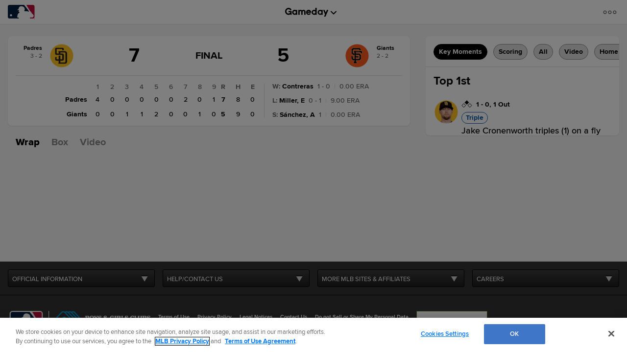

--- FILE ---
content_type: text/html; charset=utf-8
request_url: https://www.google.com/recaptcha/api2/aframe
body_size: 182
content:
<!DOCTYPE HTML><html><head><meta http-equiv="content-type" content="text/html; charset=UTF-8"></head><body><script nonce="zMw0thmUc0Ej6tYY1oi2RQ">/** Anti-fraud and anti-abuse applications only. See google.com/recaptcha */ try{var clients={'sodar':'https://pagead2.googlesyndication.com/pagead/sodar?'};window.addEventListener("message",function(a){try{if(a.source===window.parent){var b=JSON.parse(a.data);var c=clients[b['id']];if(c){var d=document.createElement('img');d.src=c+b['params']+'&rc='+(localStorage.getItem("rc::a")?sessionStorage.getItem("rc::b"):"");window.document.body.appendChild(d);sessionStorage.setItem("rc::e",parseInt(sessionStorage.getItem("rc::e")||0)+1);localStorage.setItem("rc::h",'1768377136141');}}}catch(b){}});window.parent.postMessage("_grecaptcha_ready", "*");}catch(b){}</script></body></html>

--- FILE ---
content_type: text/javascript; charset=utf-8
request_url: https://app.link/_r?sdk=web2.86.5&branch_key=key_live_bkvscqeDusZjTIJsWaQp9blcusf4W75N&callback=branch_callback__0
body_size: 69
content:
/**/ typeof branch_callback__0 === 'function' && branch_callback__0("1539892149688403916");

--- FILE ---
content_type: application/x-javascript;charset=utf-8
request_url: https://ans.mlb.com/id?d_visid_ver=3.0.0&d_fieldgroup=A&mcorgid=A65F776A5245B01B0A490D44%40AdobeOrg&mid=56162524560628885948247862606508736888&ts=1768377120137
body_size: -41
content:
{"mid":"56162524560628885948247862606508736888"}